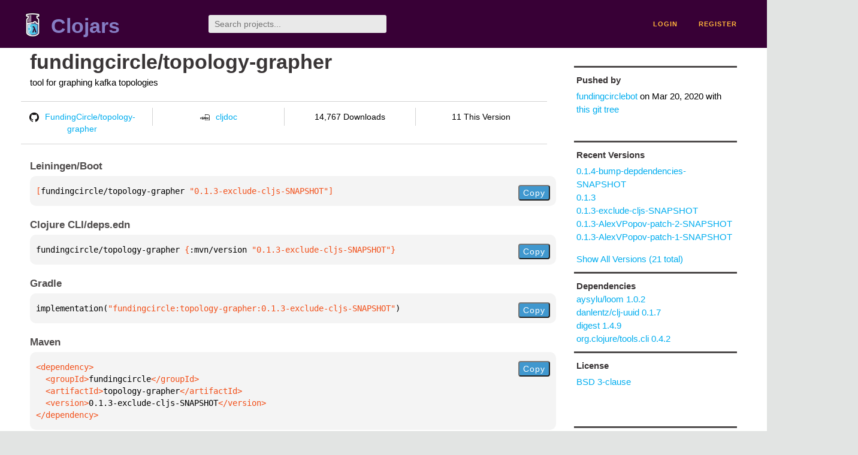

--- FILE ---
content_type: text/html;charset=utf-8
request_url: https://clojars.org/fundingcircle/topology-grapher/versions/0.1.3-exclude-cljs-SNAPSHOT
body_size: 2368
content:
<!DOCTYPE html>
<html lang="en"><head><meta charset="utf-8"><meta content="width=device-width,initial-scale=1" name="viewport"><link href="/opensearch.xml" rel="search" title="Clojars" type="application/opensearchdescription+xml"><link href="/favicon.ico" rel="shortcut icon"><meta content="[fundingcircle/topology-grapher &quot;0.1.3-exclude-cljs-SNAPSHOT&quot;] tool for graphing kafka topologies" name="description"><meta content="summary" name="twitter:card"><meta content="@clojars" name="twitter:site:id"><meta content="https://clojars.org" name="twitter:site"><meta content="[fundingcircle/topology-grapher &quot;0.1.3-exclude-cljs-SNAPSHOT&quot;]" name="twitter:title"><meta content="[fundingcircle/topology-grapher &quot;0.1.3-exclude-cljs-SNAPSHOT&quot;] tool for graphing kafka topologies" name="twitter:description"><meta content="https://clojars.org/images/clojars-logo@2x.png" name="twitter:image"><meta content="Total downloads / this version" name="twitter:label1"><meta content="14,767 / 11" name="twitter:data1"><meta content="Coordinates" name="twitter:label2"><meta content="[fundingcircle/topology-grapher &quot;0.1.3-exclude-cljs-SNAPSHOT&quot;]" name="twitter:data2"><meta content="website" property="og:type"><meta content="Clojars" property="og:site_name"><meta content="[fundingcircle/topology-grapher &quot;0.1.3-exclude-cljs-SNAPSHOT&quot;]" property="og:title"><meta content="[fundingcircle/topology-grapher &quot;0.1.3-exclude-cljs-SNAPSHOT&quot;] tool for graphing kafka topologies" property="og:description"><meta content="https://clojars.org/images/clojars-logo@2x.png" property="og:image"><title>[fundingcircle/topology-grapher &quot;0.1.3-exclude-cljs-SNAPSHOT&quot;] - Clojars</title><link href="/stylesheets/reset.css" rel="stylesheet" type="text/css"><link href="/stylesheets/vendor/bootstrap/bootstrap.css" rel="stylesheet" type="text/css"><link href="/stylesheets/screen.css" rel="stylesheet" type="text/css"><!--[if lt IE 9]><script src="/js/html5.js" type="text/javascript"></script><![endif]--><script src="/js/jquery-3.6.0.min.js" type="text/javascript"></script><script src="/js/coordinates.js" type="text/javascript"></script></head><body class="container-fluid"><div id="content-wrapper"><header class="small-header row"><div class="home col-xs-6 col-sm-3"><a href="/"><img alt="Clojars" src="/images/clojars-logo-tiny.png" srcset="/images/clojars-logo-tiny@2x.png 2x"></a><h1><a href="/">Clojars</a></h1></div><div class="col-xs-6 col-sm-3"><form action="/search"><input class="search" id="search" name="q" placeholder="Search projects..." required type="search"></form></div><nav class="navigation main-navigation col-xs-12 col-sm-6"><ul><li><a href="/login">login</a></li><li><a href="/register">register</a></li></ul></nav></header><div class="light-article row"><script type="application/ld+json">{"@context":"http://schema.org","@type":"BreadcrumbList","itemListElement":[{"@type":"ListItem","position":1,"item":{"@id":"https://clojars.org/groups/fundingcircle","name":"fundingcircle"}},{"@type":"ListItem","position":2,"item":{"@id":"https://clojars.org/fundingcircle/topology-grapher","name":"topology-grapher"}}]}</script><div class="col-xs-12 col-sm-9" id="jar-title"><div><h1><a href="/fundingcircle/topology-grapher">fundingcircle/topology-grapher</a></h1></div><p class="description">tool for graphing kafka topologies</p><ul class="row" id="jar-info-bar"><li class="col-xs-12 col-sm-3"><a href="https://github.com/FundingCircle/topology-grapher"><img alt="GitHub" src="/images/github-mark.png" srcset="/images/github-mark@2x.png 2x, /images/github-mark@3x.png 3x">FundingCircle/topology-grapher</a></li><li class="col-xs-12 col-sm-3"><a href="https://cljdoc.org/d/fundingcircle/topology-grapher/0.1.3-exclude-cljs-SNAPSHOT"><img alt="cljdoc documentation" height="16" src="/images/cljdoc-icon.svg">cljdoc</a></li><li class="col-xs-12 col-sm-3">14,767 Downloads</li><li class="col-xs-12 col-sm-3">11 This Version</li></ul><h2>Leiningen/Boot</h2><div class="package-config-example"><div class="package-config-content select-text" id="#leiningen-coordinates"><pre><span class="tag">[</span>fundingcircle/topology-grapher<span class="string"> &quot;0.1.3-exclude-cljs-SNAPSHOT&quot;</span><span class="tag">]</span></pre></div><div class="package-config-copy"><button class="copy-coordinates">Copy</button></div></div><h2>Clojure CLI/deps.edn</h2><div class="package-config-example"><div class="package-config-content select-text" id="#deps-coordinates"><pre>fundingcircle/topology-grapher <span class="tag">{</span>:mvn/version <span class="string">&quot;0.1.3-exclude-cljs-SNAPSHOT&quot;</span><span class="tag">}</span></pre></div><div class="package-config-copy"><button class="copy-coordinates">Copy</button></div></div><h2>Gradle</h2><div class="package-config-example"><div class="package-config-content select-text" id="#gradle-coordinates"><pre>implementation(<span class="string">&quot;fundingcircle:topology-grapher:0.1.3-exclude-cljs-SNAPSHOT&quot;</span>)</pre></div><div class="package-config-copy"><button class="copy-coordinates">Copy</button></div></div><h2>Maven</h2><div class="package-config-example"><div class="package-config-content select-text" id="#maven-coordinates"><div><pre><span class="tag">&lt;dependency&gt;
</span><span class="tag">  &lt;groupId&gt;</span>fundingcircle<span class="tag">&lt;/groupId&gt;
</span><span class="tag">  &lt;artifactId&gt;</span>topology-grapher<span class="tag">&lt;/artifactId&gt;
</span><span class="tag">  &lt;version&gt;</span>0.1.3-exclude-cljs-SNAPSHOT<span class="tag">&lt;/version&gt;
</span><span class="tag">&lt;/dependency&gt;</span></pre></div></div><div class="package-config-copy"><button class="copy-coordinates">Copy</button></div></div></div><ul class="col-xs-12 col-sm-3" id="jar-sidebar"><li><h4>Pushed by</h4><a href="/users/fundingcirclebot">fundingcirclebot</a> on <span title="2020-03-20 10:20:41.374">Mar 20, 2020</span><span class="commit-url"> with <a href="https://github.com/FundingCircle/topology-grapher/tree/9b2d7bf6943d0ddd618158484f8408992daaca33">this git tree</a></span></li><li><h4>Recent Versions</h4><ul id="versions"><li><a href="/fundingcircle/topology-grapher/versions/0.1.4-bump-depdendencies-SNAPSHOT">0.1.4-bump-depdendencies-SNAPSHOT</a></li><li><a href="/fundingcircle/topology-grapher/versions/0.1.3">0.1.3</a></li><li><a href="/fundingcircle/topology-grapher/versions/0.1.3-exclude-cljs-SNAPSHOT">0.1.3-exclude-cljs-SNAPSHOT</a></li><li><a href="/fundingcircle/topology-grapher/versions/0.1.3-AlexVPopov-patch-2-SNAPSHOT">0.1.3-AlexVPopov-patch-2-SNAPSHOT</a></li><li><a href="/fundingcircle/topology-grapher/versions/0.1.3-AlexVPopov-patch-1-SNAPSHOT">0.1.3-AlexVPopov-patch-1-SNAPSHOT</a></li></ul><p><a href="/fundingcircle/topology-grapher/versions">Show All Versions (21 total)</a></p></li><li><h3>Dependencies</h3><ul id="dependencies"><li><a href="/aysylu/loom">aysylu/loom 1.0.2</a></li><li><a href="/danlentz/clj-uuid">danlentz/clj-uuid 0.1.7</a></li><li><a href="/digest">digest 1.4.9</a></li><li><a href="http://search.maven.org/#artifactdetails%7Corg.clojure%7Ctools.cli%7C0.4.2%7Cjar">org.clojure/tools.cli 0.4.2</a></li></ul></li><li class="license"><h4>License</h4><ul id="licenses"><li><a href="http://opensource.org/licenses/BSD-3-Clause">BSD 3-clause</a></li></ul></li><li><h4>Version Badge</h4><p>Want to display the <a href="https://img.shields.io/clojars/v/fundingcircle/topology-grapher.svg">latest version</a> of your project on GitHub? Use the markdown code below!</p><img src="https://img.shields.io/clojars/v/fundingcircle/topology-grapher.svg"><textarea class="select-text" id="version-badge" readonly="readonly" rows="4">[![Clojars Project](https://img.shields.io/clojars/v/fundingcircle/topology-grapher.svg)](https://clojars.org/fundingcircle/topology-grapher)</textarea><p>If you want to include pre-releases and snapshots, use the following markdown code:</p><img src="https://img.shields.io/clojars/v/fundingcircle/topology-grapher.svg?include_prereleases"><textarea class="select-text" id="version-badge" readonly="readonly" rows="4">[![Clojars Project](https://img.shields.io/clojars/v/fundingcircle/topology-grapher.svg?include_prereleases)](https://clojars.org/fundingcircle/topology-grapher)</textarea></li></ul></div><footer class="row"><a href="https://github.com/clojars/clojars-web/wiki/About">about</a><a href="https://clojars.statuspage.io">status</a><a href="/projects">projects</a><a href="https://github.com/clojars/clojars-web/wiki/Contributing">contribute</a><a href="https://github.com/clojars/clojars-web/blob/main/CHANGELOG.org">changelog</a><a href="https://github.com/clojars/clojars-web/wiki/Contact">contact</a><a href="https://github.com/clojars/clojars-web">code</a><a href="/security">security</a><a href="/dmca">DMCA</a><a href="https://github.com/clojars/clojars-web/wiki/">help</a><a href="https://github.com/clojars/clojars-web/wiki/Data">API</a><a href="/sitemap.xml">sitemap</a><div class="sponsors"><div class="sponsors-title">Hosting costs sponsored by:</div><div class="sponsors-group"><div class="sponsor"><a href="https://korey.ai/"><img alt="Korey" src="/images/korey-logo.png"></a></div></div><div class="sponsors-title">With in-kind sponsorship from:</div><div class="sponsors-group"><div class="sponsor"><a href="https://1password.com/for-non-profits/"><img alt="1Password" src="/images/1password-logo.png"></a></div><div class="sponsor"><a href="https://www.deps.co"><img alt="Deps" src="/images/deps-logo.png"></a></div><div class="sponsor"><a href="https://dnsimple.link/resolving-clojars"><span>resolving with<br></span><span><img alt="DNSimple" src="https://cdn.dnsimple.com/assets/resolving-with-us/logo-light.png"></span></a></div><div class="sponsor"><a href="http://fastly.com/"><img alt="Fastly" src="/images/fastly-logo.png"></a></div></div><div class="sponsors-group"><div class="sponsor"><a href="https://www.fastmail.com/tryit-clojars/"><img alt="Fastmail" src="/images/fastmail-logo.png"></a></div><div class="sponsor"><a href="https://www.statuspage.io"><img alt="StatusPage.io" src="/images/statuspage-io-logo.svg"></a></div><div class="sponsor"><a href="https://uptime.com/"><img alt="Uptime.com" src="/images/uptime-logo.svg"></a></div></div></div><div class="sponsors"><div class="sponsors-group"><div class="sponsor"><span>remixed by<br></span><span><a href="http://www.bendyworks.com/"><img alt="Bendyworks Inc." src="/images/bendyworks-logo.svg" width="150"></a></span></div><div class="sponsor"><span>member project of<br></span><span><a href="https://clojuriststogether.org/"><img alt="Clojurists Together Foundation" height="40" src="/images/clojurists-together-logo.png"></a></span></div></div></div></footer></div></body></html>

--- FILE ---
content_type: image/svg+xml;charset=utf-8
request_url: https://img.shields.io/clojars/v/fundingcircle/topology-grapher.svg?include_prereleases
body_size: 354
content:
<svg xmlns="http://www.w3.org/2000/svg" width="470" height="20" role="img" aria-label="clojars: [fundingcircle/topology-grapher &quot;0.1.4-bump-depdendencies-SNAPSHOT&quot;]"><title>clojars: [fundingcircle/topology-grapher &quot;0.1.4-bump-depdendencies-SNAPSHOT&quot;]</title><linearGradient id="s" x2="0" y2="100%"><stop offset="0" stop-color="#bbb" stop-opacity=".1"/><stop offset="1" stop-opacity=".1"/></linearGradient><clipPath id="r"><rect width="470" height="20" rx="3" fill="#fff"/></clipPath><g clip-path="url(#r)"><rect width="47" height="20" fill="#555"/><rect x="47" width="423" height="20" fill="#fe7d37"/><rect width="470" height="20" fill="url(#s)"/></g><g fill="#fff" text-anchor="middle" font-family="Verdana,Geneva,DejaVu Sans,sans-serif" text-rendering="geometricPrecision" font-size="110"><text aria-hidden="true" x="245" y="150" fill="#010101" fill-opacity=".3" transform="scale(.1)" textLength="370">clojars</text><text x="245" y="140" transform="scale(.1)" fill="#fff" textLength="370">clojars</text><text aria-hidden="true" x="2575" y="150" fill="#010101" fill-opacity=".3" transform="scale(.1)" textLength="4130">[fundingcircle/topology-grapher &quot;0.1.4-bump-depdendencies-SNAPSHOT&quot;]</text><text x="2575" y="140" transform="scale(.1)" fill="#fff" textLength="4130">[fundingcircle/topology-grapher &quot;0.1.4-bump-depdendencies-SNAPSHOT&quot;]</text></g></svg>

--- FILE ---
content_type: image/svg+xml;charset=utf-8
request_url: https://img.shields.io/clojars/v/fundingcircle/topology-grapher.svg
body_size: -4
content:
<svg xmlns="http://www.w3.org/2000/svg" width="280" height="20" role="img" aria-label="clojars: [fundingcircle/topology-grapher &quot;0.1.3&quot;]"><title>clojars: [fundingcircle/topology-grapher &quot;0.1.3&quot;]</title><linearGradient id="s" x2="0" y2="100%"><stop offset="0" stop-color="#bbb" stop-opacity=".1"/><stop offset="1" stop-opacity=".1"/></linearGradient><clipPath id="r"><rect width="280" height="20" rx="3" fill="#fff"/></clipPath><g clip-path="url(#r)"><rect width="47" height="20" fill="#555"/><rect x="47" width="233" height="20" fill="#fe7d37"/><rect width="280" height="20" fill="url(#s)"/></g><g fill="#fff" text-anchor="middle" font-family="Verdana,Geneva,DejaVu Sans,sans-serif" text-rendering="geometricPrecision" font-size="110"><text aria-hidden="true" x="245" y="150" fill="#010101" fill-opacity=".3" transform="scale(.1)" textLength="370">clojars</text><text x="245" y="140" transform="scale(.1)" fill="#fff" textLength="370">clojars</text><text aria-hidden="true" x="1625" y="150" fill="#010101" fill-opacity=".3" transform="scale(.1)" textLength="2230">[fundingcircle/topology-grapher &quot;0.1.3&quot;]</text><text x="1625" y="140" transform="scale(.1)" fill="#fff" textLength="2230">[fundingcircle/topology-grapher &quot;0.1.3&quot;]</text></g></svg>